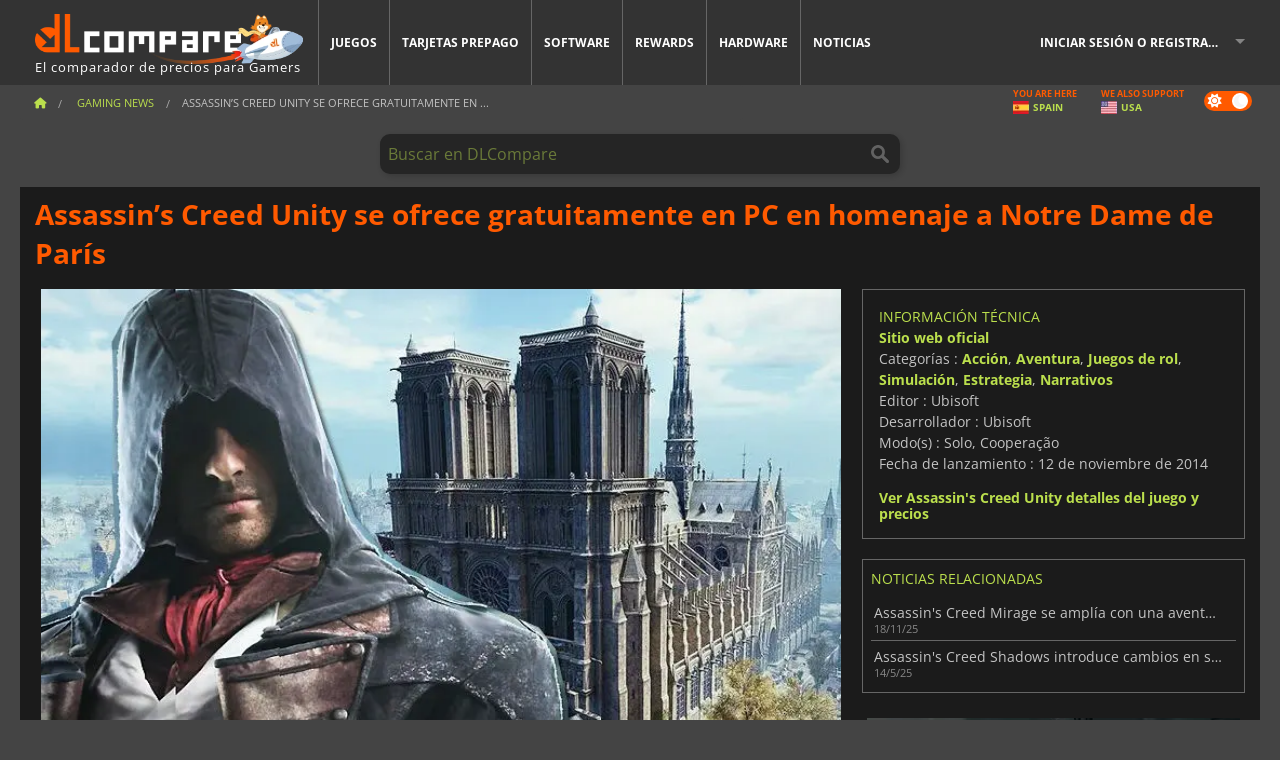

--- FILE ---
content_type: text/html; charset=UTF-8
request_url: https://www.dlcompare.es/noticias-videojuegos/assassins-creed-unity-se-ofrece-gratuitamente-en-pc-en-homenaje-a-notre-dame-de-paris
body_size: 13785
content:
<!DOCTYPE html>
<html xmlns="http://www.w3.org/1999/xhtml" lang="es" xml:lang="es" prefix="fb: https://www.facebook.com/2008/fbml og: https://ogp.me/ns#">
    <head>
        <link rel="preconnect" href="https://cdn.dlcompare.com">

                                            
    <script>
      var _paq = window._paq = window._paq || [];
      _paq.push(['trackPageView']);
      _paq.push(['enableLinkTracking']);
      (function () {
        var u = "//not-ga.dlcompare.services/";
        _paq.push(['setTrackerUrl', u + 'matomo.php']);
        _paq.push(['setSiteId', '8']);
        var d = document, g = d.createElement('script'), s = d.getElementsByTagName('script')[0];
        g.async = true;
        g.src = u + 'matomo.js';
        s.parentNode.insertBefore(g, s);
      })();
    </script>

                    
        <meta http-equiv="Content-Type" content="text/html; charset=UTF-8">
        <meta name="viewport" content="width=device-width, initial-scale=1.0" >

        <title>    Assassin’s Creed Unity se ofrece gratuitamente en PC en homenaje a Notre Dame de París
</title>

                <meta name="twitter:card" content="summary_large_image">
        <meta name="twitter:site" content="@dlcomparees">
        <meta name="twitter:title" content="Assassin’s Creed Unity se ofrece gratuitamente en PC en homenaje a Notre Dame de París">
        <meta property="og:type" content="website" >
            <meta name="description"            content="La información se ha difundido en todos los canales de televisión y radio, primero en Francia y luego en todo el mundo.">
    <meta property="og:description"     content="La información se ha difundido en todos los canales de televisión y radio, primero en Francia y luego en todo el mundo.">
    <meta name="keywords"               content="">
    <meta property="og:site_name"       content="DLCompare.es">
    <meta property="og:title"           content="Assassin’s Creed Unity se ofrece gratuitamente en PC en homenaje a Notre Dame de París">
    <meta property="og:url"             content="https://www.dlcompare.es/noticias-videojuegos/assassins-creed-unity-se-ofrece-gratuitamente-en-pc-en-homenaje-a-notre-dame-de-paris">
    <meta property="og:image"           content="https://cdn.dlcompare.com/others_jpg/upload/news/image/e2fd-assassins-creed-unity-se-ofrece-gratuitamente-en-pc-en-homenaje-a-notre-dame-de-paris.jpg.webp">
    <meta name="twitter:image"          content="https://cdn.dlcompare.com/others_jpg/upload/news/image/e2fd-assassins-creed-unity-se-ofrece-gratuitamente-en-pc-en-homenaje-a-notre-dame-de-paris.jpg.webp">
    <meta name="twitter:description"    content="La información se ha difundido en todos los canales de televisión y radio, primero en Francia y luego en todo el mundo.">

    <link rel="canonical" href="https://www.dlcompare.es/noticias-videojuegos/assassins-creed-unity-se-ofrece-gratuitamente-en-pc-en-homenaje-a-notre-dame-de-paris">
        <meta name="theme-color" content="#FF5A00">

        <link rel="apple-touch-icon" sizes="180x180" href="https://cdn.dlcompare.com/apple-touch-icon.png.webp">
        <link rel="icon" type="image/png" sizes="16x16" href="https://cdn.dlcompare.com/favicon-16x16.png.webp">
        <link rel="icon" type="image/png" sizes="32x32" href="https://cdn.dlcompare.com/favicon-32x32.png.webp">
        <link rel="mask-icon" color="#ff5a00" href="https://cdn.dlcompare.com/safari-pinned-tab.svg">
        <meta name="msapplication-TileColor" content="#333333">
        <link rel="manifest" href="https://cdn.dlcompare.com/manifest_es.json">

            

        
                    <link rel="preload" href="https://cdn.dlcompare.com/sprites/upload/sprites/top-games-260118170508.css" as="style">
            <link rel="stylesheet" href="https://cdn.dlcompare.com/sprites/upload/sprites/top-games-260118170508.css">
        
                    <link rel="stylesheet" href="https://cdn.dlcompare.com/sprites/upload/sprites/shop-icons-260108090525.css">
    
        <link rel="preload" href="https://cdn.dlcompare.com/build/fonts/open-sans-v35-latin-regular.2e11868c.woff2" as="font" type="font/woff2" crossorigin>
        <link rel="preload" href="https://cdn.dlcompare.com/build/fonts/open-sans-v35-latin-300.4e3b09cb.woff2" as="font" type="font/woff2" crossorigin>
        <link rel="preload" href="https://cdn.dlcompare.com/build/fonts/open-sans-v35-latin-300italic.b473483c.woff2" as="font" type="font/woff2" crossorigin>
        <link rel="preload" href="https://cdn.dlcompare.com/build/fonts/open-sans-v35-latin-700.50c16efb.woff2" as="font" type="font/woff2" crossorigin>
        <link rel="preload" href="https://cdn.dlcompare.com/build/fonts/open-sans-v35-latin-700italic.2a73bb36.woff2" as="font" type="font/woff2" crossorigin>
        <link rel="preload" href="https://cdn.dlcompare.com/bundles/dlcomparemain/js/vendor/foundation.min.js" as="script">
        <link rel="preload" href="https://cdn.dlcompare.com/bundles/dlcomparemain/js/vendor/modernizr.js" as="script">
        <script>
            window.urlLoadAsyncContents = 'L2FzeW5jLWNvbnRlbnRz';
            window.urlPriceModal = 'L3ByaWNlL2RldGFpbC9faWRf';
        </script>
                    <link rel="stylesheet" href="https://cdn.dlcompare.com/build/dlc-style.1f1b2cd6.css">
                    </head>

    <body class="news-detail-container">
        <div id="fb-root"></div>
                                    
                                    
                
        <script>
            (function () {
                const parts = ("; " + document.cookie).split("; dlcompare_darkmode=");
                const darkMode = parts.length === 2 ? parts.pop().split(";").shift() : '';

                if (!darkMode || (darkMode === 'yes' && !document.body.classList.contains('bad'))) {
                    document.body.classList.add('darkmode');
                }
            })();
        </script>

                                                <div class="wrapper-extension hide-for-small hide-for-medium"></div>
        <div class="wrapper">
            <div class="row grey">
                <nav class="top-bar" data-topbar>
                    <ul class="title-area">
                        <li class="name">
                            <p>
                                <a class="topbar-logo" href="https://www.dlcompare.es/" title="Compara precios de claves de CD y DLCs. Compra juegos para PC y consola al precio más bajo (Steam, Origin, Battle.net, Epic Games Store, Sony PSN, Xbox Live)">
                                    <img width="268" height="50" src="https://cdn.dlcompare.com/org/bundles/dlcomparemain/img/logo-dlcompare.png.webp" alt="dlcompare"><br >
                                    <span class="hide-for-small-only">El comparador de precios para Gamers</span>
                                </a>
                            </p>
                        </li>
                        <li class="toggle-topbar menu-icon"><a href="#" title="Menú"></a></li>
                    </ul>

                    <div class="section top-bar-section">
                        <ul class="left">
                            <li><a href="https://www.dlcompare.es/juegos">Juegos</a></li>
                            <li><a href="https://www.dlcompare.es/catalogo-cards">Tarjetas prepago</a></li>
                            <li><a href="https://www.dlcompare.es/software">Software</a></li>
                            <li class="new"><a href="https://www.dlcompare.es/rewards">Rewards</a></li>
                                                            <li class="new"><a href="https://www.dlcompare.es/item">Hardware</a></li>
                                                        <li><a href="https://www.dlcompare.es/noticias-videojuegos">Noticias</a></li>
                        </ul>

                        <ul class="right">
                            <li id="login-section"
                                class="has-dropdown js-async-content"
                                data-block-name="login"
                                data-block-parameters="{&quot;type&quot;:&quot;news&quot;,&quot;id&quot;:2449}"
                            >
                                <div class="login-loader-container">
                                    <i class="fas fa-sync fa-spin"></i>
                                </div>
                            </li>
                        </ul>
                    </div>
                </nav>
                <div class="top-nav-bar">
                                                                                    <ul class="breadcrumbs large-7 hide-for-small hide-for-medium left">
                                                                <li class="">
                                    <a href="https://www.dlcompare.es/" title="Inicio">
                                        <span><i class="fa-solid fa-house"></i></span>
                                    </a>
                                </li>
                            
                <li>
            <a href="https://www.dlcompare.es/noticias-videojuegos/ultimas-c" title="Gaming News">
                <span>Gaming News</span>
            </a>
        </li>
        <li class="current">Assassin’s Creed Unity se ofrece gratuitamente en 
        ...    </li>
                        </ul>
                                        <div class="switches white large-5 medium-12 small-12 right">
                        <div id="darkmode-switch" class="switch round small">
                            <input id="darkmode-checkbox" type="checkbox" checked>
                            <label for="darkmode-checkbox">
                                <span class="darkmode-icon"><i class="fas fa-sun"></i> &nbsp; <i class="fas fa-moon"></i></span>
                                <span class="show-for-sr">Dark mode</span>
                            </label>
                        </div>
                        <div class="js-async-content" data-block-name="geoSite" data-block-parameters="{&quot;currentUrl&quot;:&quot;\/noticias-videojuegos\/assassins-creed-unity-se-ofrece-gratuitamente-en-pc-en-homenaje-a-notre-dame-de-paris&quot;}"></div>
                    </div>
                </div>
            </div>
                        <div id="js-large-search-container" class="row hide-for-small hide-for-medium search-grid search-container">
                <div>
                    <form method="get" action="https://www.dlcompare.es/search">
                        <label for="right-label-large" class="hide show-for-sr">Buscar en DLCompare</label>
                        <input name="q" class="search main-search-input" type="search" id="right-label-large" placeholder="Buscar en DLCompare">
                        <input type="submit" value="Buscar en DLCompare" class="hide show-for-sr" >
                    </form>
                </div>
            </div>
            <div class="row hide-for-large-up search-medium search-container">
                <div class="hide-for-small-only medium-2 columns">&nbsp;</div>
                <div class="small-12 medium-8 columns">
                    <form method="get" action="https://www.dlcompare.es/search">
                        <label for="right-label" class="hide show-for-sr">Buscar en DLCompare</label>
                        <input name="q" class="search main-search-input" type="search" id="right-label" placeholder="Buscar en DLCompare">
                        <input type="submit" value="Buscar en DLCompare" class="hide show-for-sr" >
                    </form>
                </div>
                <div class="hide-for-small-only medium-2 columns">&nbsp;</div>
            </div>
            <div id="main-search-message" class="hide" data-tab-products="Productos" data-tab-shops="Tiendas" data-tab-news="Noticias" data-more-msg="Ver más resultados" data-url="https://www.dlcompare.es/search/autocomplete" data-min-length="3"></div>
            
    <div class="row white">
        <div class="columns">
            <h1> <span>Assassin’s Creed Unity se ofrece gratuitamente en PC en homenaje a Notre Dame de París</span></h1>
        </div>
    </div>

<div class="row white pricelist ">
    <div class="small-12 medium-12 large-8 columns">
            <div class="row white">
        <div class="news-columns small-12 medium-12 large-12 columns">
            <div class="article-img">
                                    <img width="800" height="450" src="https://cdn.dlcompare.com/others_jpg/upload/news/image/e2fd-assassins-creed-unity-se-ofrece-gratuitamente-en-pc-en-homenaje-a-notre-dame-de-paris.jpg.webp" alt="Assassin’s Creed Unity se ofrece gratuitamente en PC en homenaje a Notre Dame de París" title="Assassin’s Creed Unity se ofrece gratuitamente en PC en homenaje a Notre Dame de París">
                            </div>
            <div class="article">
                <div class="row article-meta">
                    <div class="small-12 columns">
                                                    <span class="price">
                                <span class="p" style="background-color: #ff5a00;">GAMING NEWS</span>&nbsp;
                            </span>
                                                <em class="gray">
                                                        
                                                            <a href="https://www.dlcompare.es/noticias-videojuegos/autor/fyra-frost" title="Fyra Frost">
                                    Fyra Frost
                                </a>
                                                        -
                            <em title="18 abr 2019, 17:20">18 abr 2019, 17:20</em></em>
                    </div>
                                    </div>
                
                <div class="news-body">
                    <p>La informaci&oacute;n se ha difundido en todos los canales de televisi&oacute;n y radio, primero en Francia y luego en todo el mundo. Notre Dame de Par&iacute;s estuvo en llamas durante varias horas antes de que terminara el incendio, este lunes 15 de abril. En resumen, el techo del emblem&aacute;tico monumento parisino est&aacute; completamente destruido, incluido el pin&aacute;culo, as&iacute; como algunas partes de la b&oacute;veda. El mundo entero se ha conmovido con este evento, y para reconstruir la famosa catedral ha llegado ayuda de todo el mundo. Despu&eacute;s de las familias Pinault y Arnaud, que en total han donado 300 millones para la reconstrucci&oacute;n, ha sido es el turno de la industria de los videojuegos para poner su granito de arena. A trav&eacute;s de un Tweet, Ubisoft dijo ayer que donar&aacute; la cantidad de 500,000 euros para ayudar a reconstruir Notre Dame. En paralelo, el estudio ofrece hasta el 25 de abril Assassin&#39;s Creed Unity en PC.</p>

<blockquote>
<p>In solidarity with everyone moved by Monday&#39;s events we&rsquo;re donating to the restoration of Notre-Dame &amp; giving you the chance to play <a href="https://twitter.com/assassinscreed?ref_src=twsrc%5Etfw" rel="noreferrer nofollow" target="_blank">@AssassinsCreed</a> Unity on Uplay for free. Details below:</p>
&mdash; Ubisoft (@Ubisoft) <a href="https://twitter.com/Ubisoft/status/1118514706392723456?ref_src=twsrc%5Etfw" rel="noreferrer nofollow" target="_blank">17 avril 2019</a></blockquote>

<p>Esto es lo que dijo el estudio en el blog oficial:</p>

<blockquote>&quot;Al crear el juego <a href="https://www.dlcompare.es/juegos/1186/comprar-descargar-assassin-s-creed-5-unity">Assassin&#39;s Creed Unity</a>, Ubisoft tuvo la oportunidad de establecer v&iacute;nculos a&uacute;n m&aacute;s estrechos con Par&iacute;s, as&iacute; como con todos sus monumentos hist&oacute;ricos. Ubisoft ha concentrado gran parte de su tiempo y esfuerzo en la reconstrucci&oacute;n de Notre-Dame, para acercarse al original.&quot;</blockquote>

<p>El estudio otorga gran importancia al aspecto hist&oacute;rico en los juegos de la serie Assassin&#39;s Creed, y para <strong>Assassin&#39;s Creed Unity</strong>, Ubisoft no dud&oacute; en rodearse de especialistas e historiadores. El modelado en el juego de la catedral habr&iacute;a tardado hasta dos a&ntilde;os. No es de extra&ntilde;ar entonces que planeen usar los archivos del juego para ayudar con la reconstrucci&oacute;n.</p>

<p>Para obtener tu copia gratuita de <strong>Assassin&#39;s Creed Unity</strong> puedes ir a la p&aacute;gina del juego en Uplay para agregarla a su biblioteca o visitar la tienda oficial de <a href="https://register.ubisoft.com/acu-notredame-giveaway/" rel="noreferrer nofollow" target="_blank">Ubisoft</a>. Si eliges esta segunda opci&oacute;n, deber&aacute;s ingresar una direcci&oacute;n de facturaci&oacute;n y un m&eacute;todo de pago. Sin embargo, no se te cobrar&aacute; nada. Esta oferta solo est&aacute; disponible en PC hasta el 25 de abril a las 9:00 am, hora de Par&iacute;s. Y para encontrar todos sus juegos favoritos a los mejores precios, no dudes en visitar nuestro comparador.</p>
                </div>
            </div>
                        <div class="spacer"></div>
            <div class="social-share">
    <a href="#" class="social-share-button" data-legacy-reveal-id="share-popup" title="Compartir">
        <span class="share-title"> Compartir</span>
        <i class="fa-solid fa-share"></i>
    </a>
</div>

<div id="share-popup" class="reveal-modal modal" data-reveal>
    <p class="lead">
        <span class="sub-lead">Compartir enlance</span>
        <span class="title"></span>
    </p>
    <div class="popup-content">
        <div class="copy-link">
            <div class="input-container">
                <div class="left">
                    <p class="link-title">Enlace para compartir</p>
                    <input type="text" class="share-link-input" value="" readonly>
                </div>
                <span class="copy-url share-icon-btn" title="Copiar enlace">
                    <i class="fa-regular fa-copy"></i>
                    <span>Copiar enlace</span>
                </span>
            </div>
        </div>
        <div class="social-icons">
            <span class="share-icon-btn messenger" data-app-id="654810577917691" title="Messenger">
                <i class="fab fa-facebook-messenger" style="color: #1877F2; font-size: 29px;"></i>
                <span>Messenger</span>
            </span>
            <span class="share-icon-btn" data-sharer="twitter" title="Twitter">
                <i class="fa-brands fa-x-twitter" style="background-color: #1C1C1B; color: white; border-radius: 50%;"></i>
                <span>Twitter</span>
            </span>
            <span class="share-icon-btn" data-sharer="facebook" title="Facebook">
                <i class="fab fa-facebook-f" style="border-radius: 50%; background-color: #1877F2; color: white"></i>
                <span>Facebook</span>
            </span>
            <span class="share-icon-btn" data-sharer="email" title="Correo electrónico">
                <i class="fas fa-envelope" style="font-size: 1.8rem"></i>
                <span>Correo electrónico</span>
            </span>
            <span class="more-btn share-icon-btn" title="Más">
                <i class="fa fa-ellipsis"></i>
                <span>Más</span>
            </span>
            <span class="share-icon-btn hide" data-sharer="whatsapp" title="Whatsapp">
                <i class="fab fa-whatsapp" style="color: #25D366; font-size: 32px"></i>
                <span>Whatsapp</span>
            </span>
            <span class="share-icon-btn hide" data-sharer="telegram" title="Telegram">
                <i class="fab fa-telegram-plane" style="color: #24A1DE; font-size: 32px"></i>
                <span>Telegram</span>
            </span>
            <span class="share-icon-btn hide" data-sharer="line" title="Line">
                <i class="fab fa-line" style="color: #06c755; font-size: 29px"></i>
                <span>Line</span>
            </span>
        </div>
    </div>
    <span class="close-reveal-modal popup-close-btn">&#215;</span>
</div>

                            <div class="row mt-15 mb-15">
                    <div class="medium-12 columns">
                        <div class="news-author">
    <div class="news-author-avatar">
                                <img src="https://cdn.dlcompare.com/avatar/upload/user/avatar/3345.jpeg.webp" alt="Fyra Frost">
            </div>
    <div class="news-author-info">
        <h2>Fyra Frost</h2>
        <p class="article-count">4194 Artículo</p>
        <p>Desde los días de la cobertura de torneos de MTG hasta cualquier cosa referente al mundo gamer, me interesan todas la novedades en juegos y gadgets, porque una chica nunca tiene suficiente de ellos.</p>
                    <div class="mb-8">
                <a href="https://www.dlcompare.es/noticias-videojuegos/autor/fyra-frost" title="Fyra Frost">Ver todas las noticias</a>
            </div>
            </div>
</div>

                    </div>
                </div>
                                                                    <p class="one-line-text-lg" title="Las mejores ofertas para Assassin&#039;s Creed Unity">Las mejores ofertas para Assassin&#039;s Creed Unity</p>
                <div class="tabs-content">
    <div id="price-items" class="pricelist-item js-price-list"></div>
    <div class="prices-loader">
        <i class="fas fa-sync fa-spin"></i>
    </div>
    <div id="price-detail-modal" class="reveal-modal tiny modal" data-reveal></div>
</div>

                        <div id="comment">
                <div id="comment-login-request" class="row" style="display: none">
    <div class="large-12 columns">
        <div data-alert class="alert-box info radius">
            Puedes dejar un comentario o responder un mensaje iniciando sesión en <a href='#' data-legacy-reveal-id='login' data-reveal>tu cuenta</a>
        </div>
    </div>
</div>
<div id="comment-box" class="small-12 medium-12 large-12 post-comment-container" style="display: none">
            <p class="post-nb answering">
            <a href="#" title="respuesta"><img alt="respuesta" src="https://cdn.dlcompare.com/bundles/dlcomparemain/img/icon-answer.png.webp"></a>
            <em>respondiendo al mensaje de <strong class="user"></strong></em>
        </p>
        <form name="comment" method="post" action="/comment/news/2449/save" id="comment-form">
    <div class="row">
        <div class="large-12 columns">
                    <label for="comment_comment" >
        
                    
                        <textarea     id="comment_comment" name="comment[comment]" required="required" maxlength="1000" placeholder="Su comentario debe tener más de 50 caracteres. Por favor, argumente y sea específico al escribir su comentario" class="comment-input"
></textarea>

        <small></small>
    </label>
    

        </div>
    </div>
                    <input type="hidden"     id="comment_reply_to" name="comment[reply_to]"
  >

    <div class="row">
        <div class="small-8 columns">
            <p class="post-nb">
                <span class="char-counter">1000</span> caracteres restantes
            </p>
        </div>
        <div class="small-4 columns">
            <input class="button" type="submit" value="Presentar">
        </div>
    </div>
    </form>
</div>

                <div class="comment-list-wrapper">
                        


                </div>
                            </div>

            
                            <div><span class="dummy-listing js-internal-serve" data-val="aHR0cHM6Ly93d3cuZGxjb21wYXJlLmVzL3RlbGVwb3J0LzEyMzAvc2VydmU=">
                                <picture>
                                <img
                    loading="lazy"
                    decoding="async"
                    src="https://cdn.dlcompare.com/others_jpg/upload/teleport/image/dlcompare-web-extension-image-0634cf66.jpg.webp"
                    alt="DLCompare Web Extension ES"
                >
            </picture>
            
        </span>
        <div
        class="js-async-content"
        data-block-name="ad"
        data-block-parameters="{&quot;id&quot;:1230}"
    ></div></div>
            
                            <div class="hide-for-small separate mt-20"></div>
                <div>
    <h4 class="title-3">Puede que también te guste</h4>

    <div class="cross-selling mt-15" id="cross-selling">
        <div class="cross-selling-container">
                                                                <div class="cross-selling-item">
                        <a href="https://www.dlcompare.es/juegos/100036452/comprar-football-manager-26-steam-key"
                           title="compara y compra Football Manager 26"
                        >
                            <div class="cross-selling-price">
                                31.89<span class="currency">&euro;</span>
                            </div>
                                                            
                                <img width="212" height="121" loading="lazy"
                                     alt="compara y compra Football Manager 26"
                                     src="https://cdn.dlcompare.com/game_cross/upload/gameimage/file/football-manager-26-file-2168260add.jpg.webp"
                                >
                                                        <span>Football Manager 26</span>
                        </a>
                    </div>
                                                                                <div class="cross-selling-item">
                        <a href="https://www.dlcompare.es/juegos/100007032/comprar-descargar-baldurs-gate-iii"
                           title="compara y compra Baldur&#039;s Gate III"
                        >
                            <div class="cross-selling-price">
                                51.11<span class="currency">&euro;</span>
                            </div>
                                                            
                                <img width="212" height="121" loading="lazy"
                                     alt="compara y compra Baldur&#039;s Gate III"
                                     src="https://cdn.dlcompare.com/game_cross/upload/gameimage/file/baldur-s-gate-iii-file-42884b0a1.jpg.webp"
                                >
                                                        <span>Baldur&#039;s Gate 3</span>
                        </a>
                    </div>
                                                                                <div class="cross-selling-item">
                        <a href="https://www.dlcompare.es/juegos/1364/comprar-descargar-transocean"
                           title="compara y compra TransOcean - The Shipping Company"
                        >
                            <div class="cross-selling-price">
                                0.53<span class="currency">&euro;</span>
                            </div>
                                                            
                                <img width="212" height="121" loading="lazy"
                                     alt="compara y compra TransOcean - The Shipping Company"
                                     src="https://cdn.dlcompare.com/game_cross/upload/gameimage/file/6331.jpeg.webp"
                                >
                                                        <span>TransOcean The Shipping C</span>
                        </a>
                    </div>
                                                                                <div class="cross-selling-item">
                        <a href="https://www.dlcompare.es/juegos/100031516/comprar-anno-117-pax-romana"
                           title="compara y compra Anno 117: Pax Romana"
                        >
                            <div class="cross-selling-price">
                                33.72<span class="currency">&euro;</span>
                            </div>
                                                            
                                <img width="212" height="121" loading="lazy"
                                     alt="compara y compra Anno 117: Pax Romana"
                                     src="https://cdn.dlcompare.com/game_cross/upload/gameimage/file/anno-117-pax-romana-file-b159d4fd.jpg.webp"
                                >
                                                        <span>Anno 117 Pax Romana</span>
                        </a>
                    </div>
                                                                                <div class="cross-selling-item">
                        <a href="https://www.dlcompare.es/juegos/100034856/comprar-schedule-i-steam-key"
                           title="compara y compra Schedule I"
                        >
                            <div class="cross-selling-price">
                                16.49<span class="currency">&euro;</span>
                            </div>
                                                            
                                <img width="212" height="121" loading="lazy"
                                     alt="compara y compra Schedule I"
                                     src="https://cdn.dlcompare.com/game_cross/upload/gameimage/file/schedule-i-tetiere-file-fbbec7c2.jpg.webp"
                                >
                                                        <span>Schedule I</span>
                        </a>
                    </div>
                                                                                <div class="cross-selling-item">
                        <a href="https://www.dlcompare.es/juegos/100037403/comprar-quarantine-zone-the-last-check-steam-key"
                           title="compara y compra Quarantine Zone: The Last Check"
                        >
                            <div class="cross-selling-price">
                                11.04<span class="currency">&euro;</span>
                            </div>
                                                            
                                <img width="212" height="121" loading="lazy"
                                     alt="compara y compra Quarantine Zone: The Last Check"
                                     src="https://cdn.dlcompare.com/game_cross/upload/gameimage/file/quarantine-zone-the-last-check-file-222270f362.jpg.webp"
                                >
                                                        <span>Quarantine Zone The Last Check</span>
                        </a>
                    </div>
                                                                                <div class="cross-selling-item">
                        <a href="https://www.dlcompare.es/juegos/100012323/comprar-total-war-warhammer-iii-steam-key"
                           title="compara y compra Total War: WARHAMMER III"
                        >
                            <div class="cross-selling-price">
                                7.99<span class="currency">&euro;</span>
                            </div>
                                                            
                                <img width="212" height="121" loading="lazy"
                                     alt="compara y compra Total War: WARHAMMER III"
                                     src="https://cdn.dlcompare.com/game_cross/upload/gameimage/file/0c68-total_war:_warhammer_iii.jpeg.webp"
                                >
                                                        <span>Total War WARHAMMER 3</span>
                        </a>
                    </div>
                                                                                <div class="cross-selling-item">
                        <a href="https://www.dlcompare.es/juegos/100014619/comprar-lies-of-p-steam-key"
                           title="compara y compra Lies Of P"
                        >
                            <div class="cross-selling-price">
                                15.80<span class="currency">&euro;</span>
                            </div>
                                                            
                                <img width="212" height="121" loading="lazy"
                                     alt="compara y compra Lies Of P"
                                     src="https://cdn.dlcompare.com/game_cross/upload/gameimage/file/lies-of-p-file-9232770c1.jpg.webp"
                                >
                                                        <span>Lies Of P</span>
                        </a>
                    </div>
                                                                                <div class="cross-selling-item">
                        <a href="https://www.dlcompare.es/juegos/100019278/comprar-metal-gear-solid-delta-snake-eater"
                           title="compara y compra METAL GEAR SOLID Δ: SNAKE EATER"
                        >
                            <div class="cross-selling-price">
                                31.05<span class="currency">&euro;</span>
                            </div>
                                                            
                                <img width="212" height="121" loading="lazy"
                                     alt="compara y compra METAL GEAR SOLID Δ: SNAKE EATER"
                                     src="https://cdn.dlcompare.com/game_cross/upload/gameimage/file/metal-gear-solid-delta-snake-eater-file-119581560e.jpg.webp"
                                >
                                                        <span>METAL GEAR SOLID DELTA SNAKE EATER</span>
                        </a>
                    </div>
                                                                                <div class="cross-selling-item">
                        <a href="https://www.dlcompare.es/juegos/100032524/comprar-borderlands-4-steam-key"
                           title="compara y compra Borderlands 4"
                        >
                            <div class="cross-selling-price">
                                33.96<span class="currency">&euro;</span>
                            </div>
                                                            
                                <img width="212" height="121" loading="lazy"
                                     alt="compara y compra Borderlands 4"
                                     src="https://cdn.dlcompare.com/game_cross/upload/gameimage/file/borderlands-4-tetiere-file-d6c42d8d.jpg.webp"
                                >
                                                        <span>Borderlands 4</span>
                        </a>
                    </div>
                                                                                <div class="cross-selling-item">
                        <a href="https://www.dlcompare.es/juegos/100034231/comprar-lost-soul-aside-steam-key"
                           title="compara y compra Lost Soul Aside"
                        >
                            <div class="cross-selling-price">
                                26.94<span class="currency">&euro;</span>
                            </div>
                                                            
                                <img width="212" height="121" loading="lazy"
                                     alt="compara y compra Lost Soul Aside"
                                     src="https://cdn.dlcompare.com/game_cross/upload/gameimage/file/lost-soul-aside-file-2048413a6b.jpg.webp"
                                >
                                                        <span>Lost Soul Aside</span>
                        </a>
                    </div>
                                                                                <div class="cross-selling-item">
                        <a href="https://www.dlcompare.es/juegos/100034768/comprar-battlefield-6"
                           title="compara y compra Battlefield 6"
                        >
                            <div class="cross-selling-price">
                                32.45<span class="currency">&euro;</span>
                            </div>
                                                            
                                <img width="212" height="121" loading="lazy"
                                     alt="compara y compra Battlefield 6"
                                     src="https://cdn.dlcompare.com/game_cross/upload/gameimage/file/battlefield-6-file-207714a039.jpg.webp"
                                >
                                                        <span>Battlefield 6</span>
                        </a>
                    </div>
                                    </div>
    </div>
</div>

                    </div>
    </div>
    </div>

    <div class="medium-12 large-4 columns dlc-top">
            <div class="row white news-pool">
                    <div class="small-12 columns">
                <div class="details technical">
                    <ul>
                        <li class="p"><h3>Información técnica</h3></li>
                            <li>
        <a href="https://www.ubisoft.com/en-us/game/assassins-creed/unity" target="_blank" rel="noreferrer nofollow">Sitio web oficial</a>
    </li>
<li>
    Categorías
    :
            <a href="https://www.dlcompare.es/juegos/catalogo-genero-accion.html">Acción</a>,            <a href="https://www.dlcompare.es/juegos/catalogo-genero-aventura.html">Aventura</a>,            <a href="https://www.dlcompare.es/juegos/catalogo-genero-juegos-de-rol.html">Juegos de rol</a>,            <a href="https://www.dlcompare.es/juegos/catalogo-genero-simulacion.html">Simulación</a>,            <a href="https://www.dlcompare.es/juegos/catalogo-genero-estrategia.html">Estrategia</a>,            <a href="https://www.dlcompare.es/juegos/genero-story-rich">Narrativos</a>    </li>
    <li>Editor : Ubisoft</li>
            <li>Desarrollador : Ubisoft</li>
    
                                                                        <li>Modo(s) : Solo, Cooperação</li>
    <li>Fecha de lanzamiento : 12 de noviembre de 2014</li>





                    </ul>
                    <a href="https://www.dlcompare.es/juegos/1186/comprar-descargar-assassin-s-creed-5-unity">Ver Assassin&#039;s Creed Unity detalles del juego y precios</a>
                </div>
            </div>
            </div>

            
    
                                
                    
            
    
                <div class="news-side mt-20">
        <ul>
            <li class="p">
                                    <h3>Noticias relacionadas</h3>
                            </li>
                            <li>
                    <a href="https://www.dlcompare.es/noticias-videojuegos/assassin-s-creed-mirage-se-amplia-con-una-aventura-gratuita">
                        <div>Assassin&#039;s Creed Mirage se amplía con una aventura gratuita</div>
                        <span class="date" title="18 nov 2025, 14:15">18/11/25</span>
                    </a>
                </li>
                            <li>
                    <a href="https://www.dlcompare.es/noticias-videojuegos/assassin-s-creed-shadows-introduce-cambios-en-su-sistema-de-parkour">
                        <div>Assassin&#039;s Creed Shadows introduce cambios en su sistema de parkour</div>
                        <span class="date" title="14 may 2025, 19:06">14/5/25</span>
                    </a>
                </li>
                    </ul>
    </div>

    
        
            <div class="dummy-side mt-20">
            <div class="dummy-container">
                
    <a href="https://www.dlcompare.es/rewards"
       title="Rewards"
       class="event-poster rps-poster hidden right-zone">
                                                                        
                        <img class="event-thumb" loading="lazy" width="375" height="230" src="https://cdn.dlcompare.com/others_jpg/upload/rewardevent/sthumb/ascend-through-a-haunting-new-ki-c0d8c45f-sthumb-203c450.jpg.webp" alt="Rewards">
    

            <div class="event-poster-text">
                <div class="text-holder">
                    <p style="text-align:center"><span style="font-size:22px"><span style="color:#ffffff"><strong>&iexcl;GANA HASTA </strong></span></span><span style="font-size:28px"><span style="color:#f1c40f"><strong>50&euro;</strong></span></span><span style="font-size:22px"><span style="color:#ffffff"><strong> EN TARJETAS REGALO</strong></span></span></p>
                    <div class="event-poster-cta" style="text-align:center">
                        <div class="button tiny"
                           style="background-color:#ffffff"
                        ><p style="text-align:center"><span style="font-size:24px"><strong>HAZ CLIC AHORA</strong></span></p>
                        </div>
                    </div>
                </div>
            </div>
            </a>


            </div>
        </div>
    
            <div class="dummy-side mt-20">
            <div class="dummy-container">
                                
            <span class="dummy-listing js-internal-serve" data-val="aHR0cHM6Ly93d3cuZGxjb21wYXJlLmVzL3RlbGVwb3J0LzEyMzkvc2VydmU=">
                                <picture>
                                <img
                    loading="lazy"
                    decoding="async"
                    src="https://cdn.dlcompare.com/others_jpg/upload/teleport/image/discord-invite-es-image-eddbc882.jpg.webp"
                    alt="Discord Invite ES"
                >
            </picture>
            
        </span>
        <div
        class="js-async-content"
        data-block-name="ad"
        data-block-parameters="{&quot;id&quot;:1239}"
    ></div>

            </div>
        </div>
    
        
        
            <div class="row white news-pool">
            </div>

        
            <div class="mt-20">
            
    
    <ul class="dlc-top-list">
                                    <li class="p">De La Misma Licencia</li>
                    
                    <li>
                <a href="https://www.dlcompare.es/juegos/100030654/comprar-assassin-s-creed-shadows">
                                            <i class="gt gt-100030654"></i>
                                        <div>
                        <div class="g-name">Assassin&#039;s Creed Shadows</div>
                        <div class="s-name">Gamesplanet US</div>
                    </div>
                </a>
                <span>27.21&euro;</span>
            </li>
                    <li>
                <a href="https://www.dlcompare.es/juegos/100037256/comprar-assassin-s-creed-mirage-assassin-s-creed-valhalla-bundle">
                                            <img src="https://cdn.dlcompare.com/game_widget/upload/gameimage/file/assassin-s-creed-mirage-assassin-486ea4ad-file-486ea4a6.jpg.webp" alt="Assassin&#039;s Creed Mirage &amp; Assassin&#039;s Creed Valhalla Bundle" loading="lazy">
                                        <div>
                        <div class="g-name">Assassin&#039;s Creed Mirage &amp; Assassin&#039;s Creed Valhalla Bundle</div>
                        <div class="s-name">Eneba</div>
                    </div>
                </a>
                <span>30.93&euro;</span>
            </li>
                    <li>
                <a href="https://www.dlcompare.es/juegos/100014651/comprar-assassin-s-creed-mirage">
                                            <img src="https://cdn.dlcompare.com/game_widget/upload/gameimage/file/assassin-s-creed-mirage-file-96b995ae.jpeg.webp" alt="Assassin&#039;s Creed Mirage" loading="lazy">
                                        <div>
                        <div class="g-name">Assassin&#039;s Creed Mirage</div>
                        <div class="s-name">Game Boost</div>
                    </div>
                </a>
                <span>10.37&euro;</span>
            </li>
                    <li>
                <a href="https://www.dlcompare.es/juegos/100011234/comprar-descargar-assassins-creed-valhalla">
                                            <i class="gt gt-100011234"></i>
                                        <div>
                        <div class="g-name">Assassin&#039;s Creed Valhalla</div>
                        <div class="s-name">Game Boost</div>
                    </div>
                </a>
                <span>6.42&euro;</span>
            </li>
                    <li>
                <a href="https://www.dlcompare.es/juegos/100033365/comprar-assassin-s-creed-valhalla-immortals-fenyx-rising-bundle">
                                            <img src="https://cdn.dlcompare.com/game_widget/upload/gameimage/file/assassin-s-creed-valhalla-immort-20a1986e-file-20a19860.jpg.webp" alt="Assassin&#039;s Creed Valhalla + Immortals Fenyx Rising Bundle" loading="lazy">
                                        <div>
                        <div class="g-name">Assassin&#039;s Creed Valhalla + Immortals Fenyx Rising Bundle</div>
                        <div class="s-name">Eneba</div>
                    </div>
                </a>
                <span>19.53&euro;</span>
            </li>
            </ul>

        </div>
    
            <div class="mt-20">
            
    
    <ul class="dlc-top-list">
                                    <li class="p">También publicado por Ubisoft</li>
                    
                    <li>
                <a href="https://www.dlcompare.es/juegos/100031516/comprar-anno-117-pax-romana">
                                            <i class="gt gt-100031516"></i>
                                        <div>
                        <div class="g-name">Anno 117 Pax Romana</div>
                        <div class="s-name">K4G</div>
                    </div>
                </a>
                <span>33.72&euro;</span>
            </li>
                    <li>
                <a href="https://www.dlcompare.es/juegos/100036850/comprar-tom-clancy-s-splinter-cell-pandora-tomorrow-steam-key">
                                            <img src="https://cdn.dlcompare.com/game_widget/upload/gameimage/file/tom-clancy-s-splinter-cell-pando-08844e5b-file-08844dc5.jpg.webp" alt="Tom Clancy&#039;s Splinter Cell Pandora Tomorrow" loading="lazy">
                                        <div>
                        <div class="g-name">Tom Clancy&#039;s Splinter Cell Pandora Tomorrow</div>
                        <div class="s-name">Steam</div>
                    </div>
                </a>
                <span>9.99&euro;</span>
            </li>
                    <li>
                <a href="https://www.dlcompare.es/juegos/100036164/comprar-just-dance-2026-edition">
                                            <img src="https://cdn.dlcompare.com/game_widget/upload/gameimage/file/just-dance-2026-edition-file-b2667448.jpg.webp" alt="Just Dance 2026 Edition" loading="lazy">
                                        <div>
                        <div class="g-name">Just Dance 2026 Edition</div>
                        <div class="s-name">HRKGAME</div>
                    </div>
                </a>
                <span>20.81&euro;</span>
            </li>
                    <li>
                <a href="https://www.dlcompare.es/juegos/100034296/comprar-rocksmith-2014-edition-remastered-learn-play-steam-key">
                                            <img src="https://cdn.dlcompare.com/game_widget/upload/gameimage/file/rocksmith-2014-edition-remastere-819233a7-file-81923390.jpg.webp" alt="Rocksmith 2014 Edition Remastered Learn &amp; Play" loading="lazy">
                                        <div>
                        <div class="g-name">Rocksmith 2014 Edition Remastered Learn &amp; Play</div>
                        <div class="s-name">Steam</div>
                    </div>
                </a>
                <span>9.99&euro;</span>
            </li>
            </ul>

        </div>
    
    <div class="news-side mt-20">
    <ul>
        <li class="p">Tendencias actuales</li>
                    <li><a href="https://www.dlcompare.es/noticias-videojuegos/un-primer-vistazo-a-quarantine-zone-the-last-check"><div>Un primer vistazo a Quarantine Zone: The Last Check</div></a><div class="news-date-cat">
                        <span class="date" title="12 ene 2026, 15:30">12/1/26</span><a target="_blank" href="https://www.dlcompare.es/noticias-videojuegos/ultimas-c" title="Gaming News"><span class="news-cat-title" style="background-color: #ff5a00">Gaming News</span></a></div></li>
                    <li><a href="https://www.dlcompare.es/noticias-videojuegos/lanzamientos-de-videojuegos-de-esta-semana-enero-2026-semana-3"><div>Lanzamientos de videojuegos de esta semana - Enero 2026 (Semana 3)</div></a><div class="news-date-cat">
                        <span class="date" title="12 ene 2026, 11:30">12/1/26</span><a target="_blank" href="https://www.dlcompare.es/noticias-videojuegos/nuevos-lanzamientos-c" title="Nuevos lanzamientos de videojuegos"><span class="news-cat-title" style="background-color: #ff5a00">Nuevos lanzamientos de videojuegos</span></a></div></li>
                    <li><a href="https://www.dlcompare.es/noticias-videojuegos/assassin-s-creed-iv-black-flag-tendria-remake-antes-de-lo-esperado"><div>Assassin’s Creed IV: Black Flag tendría remake antes de lo esperado</div></a><div class="news-date-cat">
                        <span class="date" title="11 ene 2026, 11:30">11/1/26</span><a target="_blank" href="https://www.dlcompare.es/noticias-videojuegos/ultimas-c" title="Gaming News"><span class="news-cat-title" style="background-color: #ff5a00">Gaming News</span></a></div></li>
                    <li><a href="https://www.dlcompare.es/noticias-videojuegos/nvidia-podria-revivir-la-rtx-3060-por-la-escasez-de-dram-69738"><div>Nvidia podría revivir la RTX 3060 por la escasez de DRAM</div></a><div class="news-date-cat">
                        <span class="date" title="11 ene 2026, 10:35">11/1/26</span><a target="_blank" href="https://www.dlcompare.es/noticias-videojuegos/hardware-c" title="Noticias de Hardware"><span class="news-cat-title" style="background-color: #2676b9">Noticias de Hardware</span></a></div></li>
                    <li><a href="https://www.dlcompare.es/noticias-videojuegos/el-auge-de-las-trampas-en-arc-raiders-y-su-impacto-en-el-juego"><div>El auge de las trampas en ARC Raiders y su impacto en el juego</div></a><div class="news-date-cat">
                        <span class="date" title="9 ene 2026, 12:00">9/1/26</span><a target="_blank" href="https://www.dlcompare.es/noticias-videojuegos/ultimas-c" title="Gaming News"><span class="news-cat-title" style="background-color: #ff5a00">Gaming News</span></a></div></li>
            </ul>
</div>

    <div class="news-side mt-20">
    <ul>
        <li class="p">Noticias, Ofertas</li>
                    <li><a href="https://www.dlcompare.es/noticias-videojuegos/valve-desvela-todos-los-eventos-de-steam-programados-para-2026"><div>Valve desvela todos los eventos de Steam programados para 2026</div></a><div class="news-date-cat">
                        <span class="date" title="18 ene 2026, 11:30">hace 9 horas</span><a target="_blank" href="https://www.dlcompare.es/noticias-videojuegos/ultimas-c" title="Gaming News"><span class="news-cat-title" style="background-color: #ff5a00">Gaming News</span></a></div></li>
                    <li><a href="https://www.dlcompare.es/noticias-videojuegos/capcom-presenta-nuevo-gameplay-de-resident-evil-requiem"><div>Capcom presenta nuevo gameplay de Resident Evil Requiem</div></a><div class="news-date-cat">
                        <span class="date" title="16 ene 2026, 13:30">16/1/26</span><a target="_blank" href="https://www.dlcompare.es/noticias-videojuegos/ultimas-c" title="Gaming News"><span class="news-cat-title" style="background-color: #ff5a00">Gaming News</span></a></div></li>
                    <li><a href="https://www.dlcompare.es/noticias-videojuegos/fatal-fury-city-of-the-wolves-desvela-los-dlc-de-la-segunda-temporada"><div>Fatal Fury: City of the Wolves desvela los DLC de la segunda temporada</div></a><div class="news-date-cat">
                        <span class="date" title="15 ene 2026, 14:15">15/1/26</span><a target="_blank" href="https://www.dlcompare.es/noticias-videojuegos/ultimas-c" title="Gaming News"><span class="news-cat-title" style="background-color: #ff5a00">Gaming News</span></a></div></li>
                    <li><a href="https://www.dlcompare.es/noticias-videojuegos/capcom-anuncia-un-evento-con-gameplay-de-resident-evil-requiem"><div>Capcom anuncia un evento con gameplay de Resident Evil Requiem</div></a><div class="news-date-cat">
                        <span class="date" title="13 ene 2026, 16:30">13/1/26</span><a target="_blank" href="https://www.dlcompare.es/noticias-videojuegos/ultimas-c" title="Gaming News"><span class="news-cat-title" style="background-color: #ff5a00">Gaming News</span></a></div></li>
                    <li><a href="https://www.dlcompare.es/noticias-videojuegos/bandai-namco-desvela-la-intro-de-my-hero-academia-all-s-justice"><div>Bandai Namco desvela la intro de My Hero Academia: All&#039;s Justice</div></a><div class="news-date-cat">
                        <span class="date" title="13 ene 2026, 15:00">13/1/26</span><a target="_blank" href="https://www.dlcompare.es/noticias-videojuegos/ultimas-c" title="Gaming News"><span class="news-cat-title" style="background-color: #ff5a00">Gaming News</span></a></div></li>
                    <li><a href="https://www.dlcompare.es/noticias-videojuegos/detective-fest-2026-en-steam-ofrece-juegos-llenos-de-misterio"><div>Detective Fest 2026 en Steam ofrece juegos llenos de misterio</div></a><div class="news-date-cat">
                        <span class="date" title="13 ene 2026, 9:35">13/1/26</span><span><span class="news-cat-title" style="background-color: #36ce9b">Hot Deals</span></span></div></li>
            </ul>
</div>


            
    
    <ul class="dlc-top-list">
                                    <li class="p">Los Más Populares</li>
                    
                    <li>
                <a href="https://www.dlcompare.es/juegos/100035362/comprar-arc-raiders-steam-key">
                                            <i class="gt gt-100035362"></i>
                                        <div>
                        <div class="g-name">ARC Raiders</div>
                        <div class="s-name">K4G</div>
                    </div>
                </a>
                <span>23.98&euro;</span>
            </li>
                    <li>
                <a href="https://www.dlcompare.es/juegos/100035647/comprar-call-of-duty-black-ops-7-steam-key">
                                            <i class="gt gt-100035647"></i>
                                        <div>
                        <div class="g-name">Call of Duty Black Ops 7</div>
                        <div class="s-name">Kinguin</div>
                    </div>
                </a>
                <span>46.28&euro;</span>
            </li>
                    <li>
                <a href="https://www.dlcompare.es/juegos/100034768/comprar-battlefield-6">
                                            <i class="gt gt-100034768"></i>
                                        <div>
                        <div class="g-name">Battlefield 6</div>
                        <div class="s-name">Kinguin</div>
                    </div>
                </a>
                <span>32.45&euro;</span>
            </li>
                    <li>
                <a href="https://www.dlcompare.es/juegos/100036452/comprar-football-manager-26-steam-key">
                                            <i class="gt gt-100036452"></i>
                                        <div>
                        <div class="g-name">Football Manager 26</div>
                        <div class="s-name">LOADED</div>
                    </div>
                </a>
                <span>31.89&euro;</span>
            </li>
                    <li>
                <a href="https://www.dlcompare.es/juegos/100013325/comprar-black-myth-wukong">
                                            <i class="gt gt-100013325"></i>
                                        <div>
                        <div class="g-name">Black Myth Wukong</div>
                        <div class="s-name">LOADED</div>
                    </div>
                </a>
                <span>44.39&euro;</span>
            </li>
            </ul>

    
    
    
    <div class="mt-20">
        
    
    <ul class="dlc-top-list">
                                    <li class="p">Juegos nuevos</li>
                    
                    <li>
                <a href="https://www.dlcompare.es/juegos/100037434/comprar-deep-fringe-steam-key">
                                            <i class="gt gt-100037434"></i>
                                        <div>
                        <div class="g-name">Deep Fringe</div>
                        <div class="s-name">Instant Gaming</div>
                    </div>
                </a>
                <span>6.99&euro;</span>
            </li>
                    <li>
                <a href="https://www.dlcompare.es/juegos/100037162/comprar-broken-lore-unfollow-steam-key">
                                            <i class="gt gt-100037162"></i>
                                        <div>
                        <div class="g-name">BrokenLore UNFOLLOW</div>
                        <div class="s-name">Steam</div>
                    </div>
                </a>
                <span>15.60&euro;</span>
            </li>
                    <li>
                <a href="https://www.dlcompare.es/juegos/100035008/comprar-the-legend-of-heroes-trails-beyond-the-horizon-steam-key">
                                            <i class="gt gt-100035008"></i>
                                        <div>
                        <div class="g-name">The Legend of Heroes Trails beyond the Horizon</div>
                        <div class="s-name">PcComponentes</div>
                    </div>
                </a>
                <span>54.99&euro;</span>
            </li>
                    <li>
                <a href="https://www.dlcompare.es/juegos/100037429/comprar-air-hares-steam-key">
                                            <i class="gt gt-100037429"></i>
                                        <div>
                        <div class="g-name">Air Hares</div>
                        <div class="s-name">GreenmanGaming</div>
                    </div>
                </a>
                <span>6.11&euro;</span>
            </li>
                    <li>
                <a href="https://www.dlcompare.es/juegos/100037300/comprar-cassette-boy-steam-key">
                                            <i class="gt gt-100037300"></i>
                                        <div>
                        <div class="g-name">CASSETTE BOY</div>
                        <div class="s-name">Steam</div>
                    </div>
                </a>
                <span>11.69&euro;</span>
            </li>
            </ul>

    </div>
    <div class="mt-20">
        
    
    <ul class="dlc-top-list">
                                    <li class="p">Disponible próximamente</li>
                    
                    <li>
                <a href="https://www.dlcompare.es/juegos/100031776/comprar-mio-memories-in-orbit-steam-key">
                                            <i class="gt gt-100031776"></i>
                                        <div>
                        <div class="g-name">MIO Memories in Orbit</div>
                        <div class="s-name">Kinguin</div>
                    </div>
                </a>
                <span>14.03&euro;</span>
            </li>
                    <li>
                <a href="https://www.dlcompare.es/juegos/100014484/comprar-final-fantasy-vii-remake-intergrade-steam-key">
                                            <i class="gt gt-100014484"></i>
                                        <div>
                        <div class="g-name">Final Fantasy 7 Remake Intergrade</div>
                        <div class="s-name">K4G</div>
                    </div>
                </a>
                <span>17.00&euro;</span>
            </li>
                    <li>
                <a href="https://www.dlcompare.es/juegos/100035604/comprar-code-vein-ii-steam-key">
                                            <i class="gt gt-100035604"></i>
                                        <div>
                        <div class="g-name">CODE VEIN 2</div>
                        <div class="s-name">GAMESEAL</div>
                    </div>
                </a>
                <span>46.27&euro;</span>
            </li>
                    <li>
                <a href="https://www.dlcompare.es/juegos/100036698/comprar-vampires-bloodlord-rising-steam-key">
                                            <i class="gt gt-100036698"></i>
                                        <div>
                        <div class="g-name">Vampires Bloodlord Rising</div>
                        <div class="s-name">Kinguin</div>
                    </div>
                </a>
                <span>17.99&euro;</span>
            </li>
                    <li>
                <a href="https://www.dlcompare.es/juegos/100036734/comprar-my-hero-academia-all-s-justice-steam-key">
                                            <i class="gt gt-100036734"></i>
                                        <div>
                        <div class="g-name">MY HERO ACADEMIA All’s Justice</div>
                        <div class="s-name">Gamesplanet US</div>
                    </div>
                </a>
                <span>44.07&euro;</span>
            </li>
            </ul>

    </div>
    </div>
</div>
        </div>

        
<div class="newsletter grey-2">
    <div class="row">
        <div class="medium-8 columns">
            <div class="title-5">Encuentra los mejores precios, códigos de descuento y las mejores ofertas para gamers</div>
            <p>Suscríbete al boletín de noticias de DLCompare</p>
        </div>

        <div class="medium-4 columns">
            <form id="newsletter-subscribe" class="mc-embedded-subscribe-form" data-url="https://www.dlcompare.es/newsletter" name="mc-embedded-subscribe-form" method="post" action="//dlcompare.us6.list-manage.com/subscribe/post?u=e8362d35b6f6135ecee9fc53a&amp;id=4d2005855b">
                <div class="row collapse mt-10">
                    <div class="small-8 medium-8 columns">
                        <label for="mce-EMAIL" class="hide show-for-sr">Correo electrónico</label>
                        <input type="email" name="EMAIL" id="mce-EMAIL" required placeholder="subscribe@example.com">
                    </div>
                    <div class="hide-left">
                        <label for="4d2005855b" class="show-for-sr">No llenar</label>
                        <input type="text" name="b_e8362d35b6f6135ecee9fc53a_4d2005855b" id="4d2005855b" value="">
                    </div>
                    <div class="small-4 medium-4 columns">
                        <input type="submit" name="subscribe" class="postfix small button bold-btn sharp expand" value="suscribirse">
                    </div>
                </div>
            </form>
        </div>
    </div>
</div>


        
        <div class="footer-bottom grey-2">
            <div class="row">
                                    
<div class="large-8 medium-6 columns">
    <a class="footer-bottom-logo" href="https://www.dlcompare.es/" title="DLcompare"></a>
    <ul class="footer-bottom-links">
                                                                    <li>
                                    <span class="footer-link" data-index="0" title="TIENDAS">TIENDAS</span>
                                </li>
                                                            <li>
                                    <span class="footer-link" data-index="1" title="PLATAFORMA DE JUEGO">PLATAFORMA DE JUEGO</span>
                                </li>
                                                            <li>
                                    <span class="footer-link" data-index="2" title="CONTACTO">CONTACTO</span>
                                </li>
                                                            <li>
                                    <span class="footer-link" data-index="3" title="Preguntas más frecuentes">Preguntas más frecuentes</span>
                                </li>
                                                            <li>
                                    <span class="footer-link" data-index="4" title="AVISO LEGAL">AVISO LEGAL</span>
                                </li>
                                                            <li>
                                    <span class="footer-link" data-index="5" title="MAPA DEL SITIO">MAPA DEL SITIO</span>
                                </li>
                            
                                        <li>
                <div class="country-selection">
                    <a href="#" title="elija su país" class="current-site dropdown-toggle langue" data-toggle="dropdown" data-dropdown="all-sites" data-options="ignore_repositioning">
                        <i class="fl fl-es"></i>
                        <span>Spain</span>
                        <i class="fa fa-caret-down"></i>
                    </a>
                    <ul id="all-sites" class="dropdown-menu f-dropdown langue-dropdown" data-dropdown-content style="display: none">
                        
                        
                                                                                                                    <li>
                                    <a href="https://www.dlcompare.com/gaming-news/assassins-creed-unity-is-free-on-pc-in-tribute-to-notre-dame-de-paris" class="site-switch">
                                        <i class="fl fl-us"></i>
                                        <span>USA (&#36;)</span>
                                    </a>
                                </li>
                                                                                                                                                <li>
                                    <a href="https://www.dlcompare.fr/actualites-gaming/assassins-creed-unity-offert-sur-pc-en-hommage-a-notre-dame-de-paris" class="site-switch">
                                        <i class="fl fl-fr"></i>
                                        <span>France (&euro;)</span>
                                    </a>
                                </li>
                                                                                                                                                <li>
                                    <a href="https://www.dlcompare.de" class="site-switch">
                                        <i class="fl fl-de"></i>
                                        <span>Germany (&euro;)</span>
                                    </a>
                                </li>
                                                                                                                                                <li>
                                    <a href="https://www.dlcompare.co.uk/gaming-news/assassins-creed-unity-is-free-on-pc-in-tribute-to-notre-dame-de-paris" class="site-switch">
                                        <i class="fl fl-uk"></i>
                                        <span>United Kingdom (&pound;)</span>
                                    </a>
                                </li>
                                                                                                                                                <li>
                                    <a href="https://www.dlcompare.pt" class="site-switch">
                                        <i class="fl fl-pt"></i>
                                        <span>Portugal (&euro;)</span>
                                    </a>
                                </li>
                                                                                                                                                                                                    <li>
                                    <a href="https://www.dlcompare.it" class="site-switch">
                                        <i class="fl fl-it"></i>
                                        <span>Italy (&euro;)</span>
                                    </a>
                                </li>
                                                                                                                                                <li>
                                    <a href="https://www.dlcompare.ru" class="site-switch">
                                        <i class="fl fl-ru"></i>
                                        <span>Russian (&#8381;)</span>
                                    </a>
                                </li>
                                                                                                                                                <li>
                                    <a href="https://www.dlcompare.se" class="site-switch">
                                        <i class="fl fl-se"></i>
                                        <span>Sweden (kr.)</span>
                                    </a>
                                </li>
                                                                                                                                                <li>
                                    <a href="https://www.dlcompare.pl" class="site-switch">
                                        <i class="fl fl-pl"></i>
                                        <span>Poland (zł)</span>
                                    </a>
                                </li>
                                                                                                                                                <li>
                                    <a href="https://www.dlcompare.nl" class="site-switch">
                                        <i class="fl fl-nl"></i>
                                        <span>Netherlands (&euro;)</span>
                                    </a>
                                </li>
                                                                                                                                                <li>
                                    <a href="https://www.dlcompare.vn" class="site-switch">
                                        <i class="fl fl-vn"></i>
                                        <span>Việt Nam (&#8363;)</span>
                                    </a>
                                </li>
                                                                                                                                                <li>
                                    <a href="https://www.dlcompare.in/gaming-news/assassins-creed-unity-is-free-on-pc-in-tribute-to-notre-dame-de-paris" class="site-switch">
                                        <i class="fl fl-in"></i>
                                        <span>India (&#8377;)</span>
                                    </a>
                                </li>
                                                                        </ul>
                </div>
            </li>
        
                            </ul>
    <p class="copyright">© 2026 SAS DIGITAL SERVICES, Todos los Derechos Reservados.</p>
</div>
<div class="large-4 medium-6 columns">
    <ul class="footer-bottom-social">
                                                        <li class="social-item">
                    <a target="_blank" href="https://twitter.com/dlcomparees" title="dLcompare Twitter" rel="noreferrer">
                        <span class="fa-stack">
                          <i class="fa-solid fa-circle fa-stack-2x"></i>
                          <i class="fa-brands fa-x-twitter fa-stack-1x"></i>
                        </span>
                    </a>
                </li>
                                                <li class="social-item">
                    <a target="_blank" href="https://www.facebook.com/dlcompare" title="dLcompare Facebook" rel="noreferrer">
                        <span class="fa-stack">
                          <i class="fa-solid fa-circle fa-stack-2x"></i>
                          <i class="fa-brands fa-facebook-f fa-stack-1x"></i>
                        </span>
                    </a>
                </li>
                                                                    <li class="social-item">
                    <a target="_blank" href="https://www.instagram.com/dlcompare_es/" title="dLcompare Instagram" rel="noreferrer">
                        <span class="fa-stack">
                          <i class="fa-solid fa-circle fa-stack-2x"></i>
                          <i class="fa-brands fa-instagram fa-stack-1x"></i>
                        </span>
                    </a>
                </li>
                                                                    <li class="social-item">
                    <a target="_blank" href="https://www.youtube.com/@dlcomparees" title="dLcompare Youtube" rel="noreferrer">
                        <span class="fa-stack">
                          <i class="fa-solid fa-circle fa-stack-2x"></i>
                          <i class="fa-brands fa-youtube fa-stack-1x"></i>
                        </span>
                    </a>
                </li>
                                                                    <li class="social-item">
                    <a target="_blank" href="https://discord.gg/MunJjNVE3W" title="dLcompare Discord" rel="noreferrer">
                        <span class="fa-stack">
                          <i class="fa-solid fa-circle fa-stack-2x"></i>
                          <i class="fa-brands fa-discord fa-stack-1x"></i>
                        </span>
                    </a>
                </li>
                        </ul>
</div>
    <script>window.footerLinks = [{"url":"aHR0cHM6Ly93d3cuZGxjb21wYXJlLmVzL3RpZW5kYXM=","label":"TIENDAS"},{"url":"aHR0cHM6Ly93d3cuZGxjb21wYXJlLmVzL3BsYXRhZm9ybWFzLWRlLWRlc2Nhcmdh","label":"PLATAFORMA DE JUEGO"},{"url":"aHR0cHM6Ly93d3cuZGxjb21wYXJlLmVzL2NvbnRhY3Q=","label":"CONTACTO"},{"url":"aHR0cHM6Ly93d3cuZGxjb21wYXJlLmVzL2ZhcQ==","label":"Preguntas m\u00e1s frecuentes"},{"url":"aHR0cHM6Ly93d3cuZGxjb21wYXJlLmVzL2luZm9ybWF0aW9u","label":"AVISO LEGAL"},{"url":"aHR0cHM6Ly93d3cuZGxjb21wYXJlLmVzL3NpdGVtYXA=","label":"MAPA DEL SITIO"}] </script>
                            </div>
        </div>

        <script src="https://cdn.dlcompare.com/build/dlc.ea5d3db7.js"></script>
        <script src="https://cdn.dlcompare.com/bundles/dlcomparemain/js/vendor/foundation.min.js"></script>
        <script src="https://cdn.dlcompare.com/bundles/dlcomparemain/js/vendor/modernizr.js"></script>

        
            <script>
    $("document").ready(function () {
        new window.CommentSection({
            'charLimit': "1000",
            'minChar': "50",
            'minMsg': "¡ Su comentario tiene que tener al menos 50 caracteres !",
            'urlMsg': "No intorduzca URL en sus comentarios por favor.",
            'translatePath': "L2FqYXgvdHJhbnNsYXRlLWNvbW1lbnQvX2lkXw=="
        });
    });
</script>


            <script>
            window.priceListData = {"base64ShopUrlTemplate":"aHR0cHM6Ly93d3cuZGxjb21wYXJlLmVzL3RpZW5kYXMvX2lkXy9fc2x1Z18=","base64PriceUrlTemplate":"L3ByaWNlL19pZF8vc2VydmU=","base64RegionUrlTemplate":"L3JlZ2lvbnM=","platforms":{"28":{"title":"Xbox One","support":"XboxOne","supportSlug":"xboxone","type":"Global","family":"Xbox Live","isVisible":true,"showTitle":false},"171":{"title":"Xbox Series X","support":"Xbox Series X","supportSlug":"xbox-series-x","type":"Global","family":"Xbox Live","isVisible":true,"showTitle":false},"19":{"title":"Uplay","support":"PC","supportSlug":"pc","type":"Global","family":"UPlay","isVisible":true,"showTitle":false},"169":{"title":"PlayStation 5","support":"PS5","supportSlug":"ps5","type":"Global","family":"Sony PSN","isVisible":true,"showTitle":false},"27":{"title":"PlayStation 4","support":"PS4","supportSlug":"ps4","type":"Global","family":"Sony PSN","isVisible":true,"showTitle":false}},"shops":{"193":{"id":193,"name":"Eneba","title":"comentarios sobre Eneba","isGold":true,"commentsCount":59,"slug":"eneba"},"285":{"id":285,"name":"K4G","title":"comentarios sobre K4G","isGold":false,"commentsCount":42,"slug":"k4g"},"103":{"id":103,"name":"Kinguin","title":"comentarios sobre Kinguin","isGold":true,"commentsCount":326,"slug":"kinguin"},"379":{"id":379,"name":"PlayStation Store","title":"comentarios sobre PlayStation Store","isGold":false,"commentsCount":0,"slug":"playstation-store","type":"Tienda Oficial"}},"specials":{"220":{"color":"d65c5c","title":"Venta de cuentas","isFilter":false}},"prices":[{"id":2217479,"shopId":193,"platformId":28,"finalPrice":"2.52","feePrices":{"2":"3.12","1":"3.12"},"box":false,"isAccountSelling":false,"isHighlighted":false,"objectId":1186,"objectType":"game","objectName":"Assassin's Creed Unity","objectImg":"","forHardware":false,"condition":1,"conditionLabel":null,"unavailableLabel":null,"crossedPrice":"2.60","discountPercent":"3%","discountCode":"3DLC","discountPayback":false,"regionId":1,"extraId":null},{"id":18046555,"shopId":193,"platformId":171,"finalPrice":"3.26","feePrices":{"2":"3.92","1":"3.92"},"box":false,"isAccountSelling":false,"isHighlighted":false,"objectId":1186,"objectType":"game","objectName":"Assassin's Creed Unity","objectImg":"","forHardware":false,"condition":1,"conditionLabel":null,"unavailableLabel":null,"crossedPrice":"3.36","discountPercent":"3%","discountCode":"3DLC","discountPayback":false,"displayRegion":"Spain","regionId":9,"extraId":null},{"id":9406182,"shopId":285,"platformId":19,"finalPrice":"4.30","feePrices":{"2":"5.07","1":"4.92"},"box":false,"isAccountSelling":false,"isHighlighted":false,"objectId":1186,"objectType":"game","objectName":"Assassin's Creed Unity","objectImg":"","forHardware":false,"condition":1,"conditionLabel":null,"unavailableLabel":null,"crossedPrice":"4.89","discountPercent":"12%","discountCode":"DLC12DEAL","discountPayback":false,"displayRegion":"Europe","regionId":2,"extraId":null},{"id":21219177,"shopId":103,"platformId":169,"finalPrice":"10.79","feePrices":{"2":"12.86","1":"12.63"},"box":false,"isAccountSelling":true,"isHighlighted":true,"objectId":1186,"objectType":"game","objectName":"Assassin's Creed Unity","objectImg":"","forHardware":false,"condition":1,"conditionLabel":null,"unavailableLabel":null,"crossedPrice":"11.99","discountPercent":"10%","discountCode":"JANDLC10","discountPayback":false,"specialIds":[220],"regionId":1,"extraId":null},{"id":17702888,"shopId":379,"platformId":27,"finalPrice":"29.99","feePrices":[],"box":false,"isAccountSelling":false,"isHighlighted":false,"objectId":1186,"objectType":"game","objectName":"Assassin's Creed Unity","objectImg":"","forHardware":false,"condition":1,"conditionLabel":null,"unavailableLabel":null,"regionId":1,"extraId":null}],"extraProducts":[],"currency":{"html":"&euro;","isPrefix":false},"paymentMethods":{"1":"Paypal","2":"Credit Card"},"hasFee":true,"hasTabs":false,"translations":{"topRetailer":"Tienda Top DLCompare","delivery":"Env\u00edo","buy":"Comprar ","buyGame":"Comprar Assassin's Creed Unity","showSimilarOffers":"Mostrar ofertas similares","hideSimilarOffers":"Ocultar ofertas similares","discountPayback":"pagar","discountPromoCode":"c\u00f3digo promocional","seeMore":"Seguir leyendo","showAll":"Mostrar todos"},"currentPage":"news","selectedRegionGid":0};
        </script>
    
            <script type="application/ld+json">[{"@context":"https://schema.org","@type":"Corporation","name":"dlcompare","url":"https://www.dlcompare.es","logo":"https://cdn.dlcompare.com/bundles/dlcomparemain/img/logo-dlcompare.png.webp","sameAs":["https://www.facebook.com/dlcompare","https://twitter.com/dlcomparees"]},{"@context":"https://schema.org/","@type":"WebSite","name":"dlcompare","url":"https://www.dlcompare.es","potentialAction":{"@type":"SearchAction","target":{"@type":"EntryPoint","urlTemplate":"https://www.dlcompare.es/search?q={search_term_string}"},"query-input":"required name=search_term_string"}},{"@context":"https://schema.org","@type":"BreadcrumbList","itemListElement":[{"@type":"ListItem","position":1,"name":"Inicio","item":"https://www.dlcompare.es/"},{"@type":"ListItem","position":2,"name":"Noticias, Ofertas","item":"https://www.dlcompare.es/noticias-videojuegos"},{"@type":"ListItem","position":3,"name":"Assassin\u2019s Creed Unity se ofrece gratuitamente en PC en homenaje a Notre Dame de Par\u00eds"}]},{"@context":"https://schema.org/","@type":"NewsArticle","url":"https://www.dlcompare.es/noticias-videojuegos/assassins-creed-unity-se-ofrece-gratuitamente-en-pc-en-homenaje-a-notre-dame-de-paris","publisher":{"@type":"Organization","name":"DLCompare","logo":{"@type":"ImageObject","url":"https://cdn.dlcompare.com/bundles/dlcomparemain/img/logo-dlcompare-og.jpg.webp","width":200,"height":200}},"headline":"Assassin\u2019s Creed Unity se ofrece gratuitamente en PC en homenaje a Notre Dame de Par\u00eds","description":"La informaci&oacute;n se ha difundido en todos los canales de televisi&oacute;n y radio, primero en Francia y luego en todo el mundo. Notre Dame de Par&iacute;s estuvo en llamas durante varias horas antes de que terminara el incendio, este lunes 15 de abril. En resumen, el techo del emblem&aacute;tico monumento parisino est&aacute; completamente destruido, incluido el pin&aacute;culo, as&iacute; como algunas partes de la b&oacute;veda. El mundo entero se ha conmovido con este evento, y para reconstruir la famosa catedral ha","keywords":"","genre":"Gaming News","articleSection":"Gaming News","inLanguage":"es_ES","mainEntityOfPage":"https://www.dlcompare.es/noticias-videojuegos/assassins-creed-unity-se-ofrece-gratuitamente-en-pc-en-homenaje-a-notre-dame-de-paris","datePublished":"2019-04-18T17:20:00+02:00","dateModified":"2019-04-18T17:20:00+02:00","author":{"@type":"Person","name":"Fyra Frost","url":"https://www.dlcompare.es/noticias-videojuegos/autor/fyra-frost"},"commentCount":0,"comments":[],"image":["https://cdn.dlcompare.com/others_jpg/upload/news/image/e2fd-assassins-creed-unity-se-ofrece-gratuitamente-en-pc-en-homenaje-a-notre-dame-de-paris.jpg.webp"],"about":{"@type":"VideoGame","name":"Assassin's Creed Unity","genre":"Acci\u00f3n, Aventura, Juegos de rol, Simulaci\u00f3n, Estrategia, Narrativos","publisher":"Ubisoft","developer":"Ubisoft","datePublished":"2014-11-12"}}]</script>
    </body>
</html>
